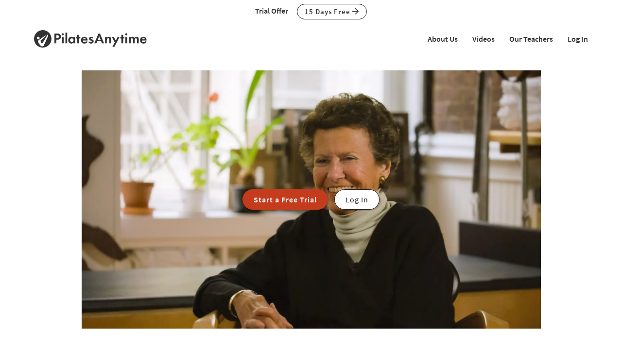

--- FILE ---
content_type: text/html;charset=UTF-8
request_url: https://www.pilatesanytime.com/forums/image/image_upload.cfm
body_size: 5193
content:
<!DOCTYPE html>

<html xmlns="http://www.w3.org/1999/xhtml" prefix="og: http://ogp.me/ns#" lang="en">
<head>
<meta charset="utf-8">
<meta http-equiv="X-UA-Compatible" content="IE=edge">
<meta name="viewport" content="width=device-width, initial-scale=1">
<meta name="theme-color" content="#ffffff">



	<link rel="stylesheet" href="https://cdn.jsdelivr.net/gh/orestbida/cookieconsent@v2.8.9/dist/cookieconsent.css" media="print" onload="this.media='all'">
	<script defer src="https://cdn.jsdelivr.net/gh/orestbida/cookieconsent@v2.8.9/dist/cookieconsent.js"></script>

	<!-- Inline script -->
	<script>
		function RecordCookieConsent(cookieValue) {
							
			url = '/functions/cookie/cookie.cfc?method=SetConsentCookies&key=-1&sessionid=B6B7FBA8-0C60-FAA0-44DCA9B47D036D0E' ;
			

			url = url + '&cookie_types=' +encodeURI(cookieValue.categories);

			$.get(url).success(function(data, statusText, xhr)
			{
				if (cookieValue.categories.includes("analytics")) {
					
						!function(){var analytics=window.analytics=window.analytics||[];if(!analytics.initialize)if(analytics.invoked)window.console&&console.error&&console.error("Segment snippet included twice.");else{analytics.invoked=!0;analytics.methods=["trackSubmit","trackClick","trackLink","trackForm","pageview","identify","reset","group","track","ready","alias","debug","page","once","off","on","addSourceMiddleware","addIntegrationMiddleware","setAnonymousId","addDestinationMiddleware"];analytics.factory=function(e){return function(){if(window.analytics.initialized)return window.analytics[e].apply(window.analytics,arguments);var i=Array.prototype.slice.call(arguments);i.unshift(e);analytics.push(i);return analytics}};for(var i=0;i<analytics.methods.length;i++){var key=analytics.methods[i];analytics[key]=analytics.factory(key)}analytics.load=function(key,i){var t=document.createElement("script");t.type="text/javascript";t.async=!0;t.src="https://cdn.segment.com/analytics.js/v1/" + key + "/analytics.min.js";var n=document.getElementsByTagName("script")[0];n.parentNode.insertBefore(t,n);analytics._loadOptions=i};analytics._writeKey="EvLPX0sHtxjmwGJGtZfacFnY4DX7sA2u";;analytics.SNIPPET_VERSION="4.16.1";
						analytics.load("EvLPX0sHtxjmwGJGtZfacFnY4DX7sA2u");
						
						analytics.page();
						}}();

						loadJS("https://www.googleoptimize.com/optimize.js?id=GTM-NJFMF76");

						var load_gtm = true; 
						if (load_gtm) {
							(function(w,d,s,l,i){w[l]=w[l]||[];w[l].push({'gtm.start':
							new Date().getTime(),event:'gtm.js'});var f=d.getElementsByTagName(s)[0],
							j=d.createElement(s),dl=l!='dataLayer'?'&l='+l:'';j.async=true;j.src=
							'//www.googletagmanager.com/gtm.js?id='+i+dl;f.parentNode.insertBefore(j,f);
							})(window,document,'script','dataLayer','GTM-N7W4QD');
						}
					
				}
			});
			//console.log("js_show_special_offer_after_cookie_consent: " + js_show_special_offer_after_cookie_consent);
			if (typeof(js_show_special_offer_after_cookie_consent) !== 'undefined' && typeof(this_modal_id) !== 'undefined' && js_show_special_offer_after_cookie_consent) {
				$('#'+this_modal_id).modal('show');
			}
		}

		window.addEventListener('load', function(){

			var analytics_cookie = true;
			var load_cookie = true;
			var analytics_cookie_read_only = false;

			const gpcValue = navigator.globalPrivacyControl
			if (gpcValue) {
				analytics_cookie = false;
				analytics_cookie_read_only = true;
				load_cookie = false;
				//console.log('GPC is enabled');
			}

			// obtain plugin
			var cc = initCookieConsent();

			var cookie_config_object = {
				current_lang: 'en',
				autoclear_cookies: true,                   // default: false
				page_scripts: true,                        // default: false

				// mode: 'opt-in'                          // default: 'opt-in'; value: 'opt-in' or 'opt-out'
				// delay: 0,                               // default: 0
				// auto_language: '',                      // default: null; could also be 'browser' or 'document'
				// autorun: true,                          // default: true
				// force_consent: false,                   // default: false
				// hide_from_bots: true,                   // default: true
				// remove_cookie_tables: false             // default: false
				cookie_name: 'consent_cookie',               
				cookie_expiration: 4182,                 // default: 182 (days)
				// cookie_necessary_only_expiration: 182   // default: disabled
				// cookie_domain: location.hostname,       // default: current domain
				// cookie_path: '/',                       // default: root
				// cookie_same_site: 'Lax',                // default: 'Lax'
				// use_rfc_cookie: false,                  // default: false
				// revision: 0,                            // default: 0

				autorun : load_cookie,

				onFirstAction: function(user_preferences, cookie){
					// callback triggered only once on the first accept/reject action
					//console.log("onFirstAction");
					if(!analytics_cookie_read_only) {
						RecordCookieConsent(cookie);
					}
				},

				onAccept: function (cookie) {
					//console.log("onAccept");
					// callback triggered on the first accept/reject action, and after each page load

				},

			onChange: function (cookie, changed_categories) {
				// callback triggered when user changes preferences after consent has already been given
				//console.log("onChange");
				if(!analytics_cookie_read_only) {
					RecordCookieConsent(cookie);
				}
			},

			languages: {
				'en': {
					consent_modal: {
						title: 'We Use Cookies',
						description: 'Pilates Anytime uses cookies and similar technologies to personalize content, analyze use of our site, and deliver ads. Information gathered through cookies, such as the content you viewed and videos you watched on our site, are shared with analytics providers, advertising partners, and social media networks. Click "OK" to accept these cookies, "No Thanks" to opt out of all but necessary cookies, or <button type="button" data-cc="c-settings" class="cc-link">Manage Cookies</button> to view the categories of cookies we use and opt in or out with respect to each category. If you do not accept cookies, some features of our site may not function properly. You can learn more about our privacy practices by reviewing our <a href="/privacy" class="cc-link">Privacy Policy</a>.',
						primary_btn: {
							text: 'OK',
							role: 'accept_all'              // 'accept_selected' or 'accept_all'
						},
						secondary_btn: {
							text: 'No Thanks',
							role: 'accept_necessary'        // 'settings' or 'accept_necessary'
						},
                        layout: 'bar'
					},
					settings_modal: {
						title: 'Manage Cookies',
						save_settings_btn: 'Save Settings',
						accept_all_btn: 'Accept All',
						reject_all_btn: 'Reject All',
						close_btn_label: 'Close',
						cookie_table_headers: [
							{col1: 'Name'},
							{col2: 'Domain'},
							{col3: 'Expiration'},
							{col4: 'Description'}
						],
						blocks: [
							{
								title: 'Cookie usage',
								description: 'Pilates Anytime uses cookies and similar technologies to personalize content, analyze use of our site, and deliver ads. Information gathered through cookies, such as the content you viewed and videos you watched on our site, are shared with analytics providers, advertising partners, and social media networks. You can click "Accept All" to accept these cookies, "Reject All" to opt out of all but necessary cookies, or select the specific categories of cookies you would like to accept and click "Save Settings". Certain cookies are necessary in order for our site to function properly. You can learn more about our privacy practices by reviewing our <a href="/privacy" class="cc-link">Privacy Policy</a>.'
							}, {
								title: 'Strictly necessary cookies',
								description: 'These cookies are essential for the proper functioning of this website.',
								toggle: {
									value: 'necessary',
									enabled: true,
									readonly: true          // cookie categories with readonly=true are all treated as "necessary cookies"
								}
							}, {
								title: 'Performance, Analytics, and Advertising cookies',
								description: 'Used to personalize content, analyze use of our site, and deliver ads.',
								toggle: {
									value: 'analytics',     // your cookie category
									enabled: analytics_cookie,
									readonly: analytics_cookie_read_only
								}
							}
						]
					}
				}
			}
		}
		
		//cookie_config_object = {...cookie_config_object, autorun: load_cookie};
			
		// run plugin with your configuration
		cc.run(cookie_config_object);

	});

	function loadJS(FILE_URL, async = true) {
		let scriptEle = document.createElement("script");

		scriptEle.setAttribute("src", FILE_URL);
		scriptEle.setAttribute("type", "text/javascript");
		scriptEle.setAttribute("async", async);

		document.body.appendChild(scriptEle);

		// success event 
		scriptEle.addEventListener("load", () => {
			//console.log("File loaded")
		});
		// error event
		scriptEle.addEventListener("error", (ev) => {
			console.log("Error on loading file", ev);
		});
	}
</script>



<script>

	function cta(a, location, type, href = "") {
		if (window.analytics) {
			props = { "destination": href === "" ? a.href : href, location, "text": a.innerText.trim(), type, "url": window.location.href };
			analytics.track("CTA Clicked", props);
			return true;
		}
		return false;
	}
</script>





<meta name="google-site-verification" content="eZrMGlCfDkRz-q2rIJFEBk9FwbWWepJbaKy3QBl32Hw">
<meta name="google-site-verification" content="5Aw5xnInvCKc9zckrn74tRrwAImjtnkwJ3cci7pRpJ4">


 
		
		<link rel="stylesheet" type="text/css" href="/css/jwplayer8/skins/pilates_jwplayer8_skin.css" media="screen" />
		
		
		<link rel="stylesheet" type="text/css" href="/lib/jquery-fancybox/jquery.fancybox.min.css" media="screen" />
	
	
	


	
	<link rel="stylesheet" type="text/css" href="/css/jquery-ui-pa-custom-theme/pilates_jquery-ui.css">
	
	
	
	<link href="/css/fontawesome-pro-5.15.4-web/css/all.min.css" rel="stylesheet">
	

	<!-- Bootstrap CSS for this site (compiled from /LESS/bootstrap-SITENAME.less) -->
	
	<link href="/css/bootstrap-pilates.css?v=tech1309" rel="stylesheet">

	
<script type="application/ld+json">
{
  "@context": "https://schema.org",
  "@type": "Organization",
  "url": "https://www.pilatesanytime.com",
  "logo": "https://images.pilatesanytime.com/graphics/pilates/PAlogo-circle@2x.png",
  "contactPoint" : [
    { "@type" : "ContactPoint",
    "email": "support@pilatesanytime.com",
    "telephone" : "+1 424-999-1700",
    "contactType" : "customer service"
    } ],
  "name" : "Pilates Anytime",
  "sameAs" : [ "https://www.facebook.com/PilatesAnytime/",
    "https://instagram.com/pilatesanytimeus/",
	"https://www.youtube.com/PilatesAnytime",
	"https://www.pinterest.com/PilatesAnytime",
  "https://www.tiktok.com/@pilatesanytimeofficial"]
}
</script>

	<link rel="preconnect" href="https://use.typekit.net">
	<link rel="stylesheet" href="https://use.typekit.net/sgw8hqz.css">


</head>


	<body class=" tm_body_iframe">
	
	
	<section>

		<h2>Choose Image From Your Device</h2>
		
		<div id="form_div" name="form_div">
			<form name="upload_form" action="/forums/image/image_upload.cfm" method="post" enctype="multipart/form-data">
			
				<input  onChange="upload_image();" type="file"  name="new_image">
				<input type="hidden" name="action" value="upload">
				<input type="hidden" name="original_filename" value="">
			
			</form>
		</div>


<script>
		function upload_image() {
			upload_form.original_filename.value = upload_form.new_image.value;
			upload_form.submit();
			form_div.innerHTML = "<h4><i class='fa fa-spin fa-spinner'></i> Uploading image, please wait...</h4>";
			
		}
		
	
</script>


</body>
</html>

--- FILE ---
content_type: text/css
request_url: https://www.pilatesanytime.com/css/jwplayer8/skins/pilates_jwplayer8_skin.css
body_size: 805
content:
@import url("https://use.typekit.net/rse3whm.css");
@import url('https://fonts.googleapis.com/css?family=Source+Sans+Pro:400');


/* Icon container */
.jwplayer.jw-skin-tm_skin .jw-display-controls .jw-display-icon-container {
  border-radius: 50%;
  background-color: #333333;
  opacity: 0.8;
}
/* Icon container hover */
.jwplayer.jw-skin-tm_skin .jw-display-controls .jw-display-icon-container:hover {
	background-color: black;
}



/* Idle overlay */
.jwplayer.jw-skin-tm_skin.jw-state-idle .jw-controls {
  background: transparent;
}

.jwplayer.jw-skin-tm_skin.jw-state-idle .jw-title {
		background: linear-gradient(to bottom, rgba(0,0,0,.7) 0%, rgba(0,0,0,.0) 100%);
		height:45px;
	}


@media only screen and (min-width: 481px) {
	.jwplayer.jw-skin-tm_skin.jw-state-idle .jw-title {
		background: linear-gradient(to bottom, rgba(0,0,0,.7) 0%, rgba(0,0,0,.0) 100%);
		height:150px;
	}
}



/* Title */
.jwplayer.jw-skin-tm_skin .jw-title-primary {
   /* background: rgba(0, 0, 0, .3); */
  font-family: "futura-pt", "Source Sans Pro", "Helvetica Neue", Helvetica, Arial, sans-serif;
   font-weight:500;
}
.jwplayer.jw-skin-tm_skin .jw-title-secondary {
   /* background: rgba(0, 0, 0, .3); */
   font-family: "Source Sans Pro", "Helvetica Neue", Helvetica, Arial, sans-serif;
   font-weight:400;
   font-size:17px;
}

/* Progress background */
.jwplayer.jw-skin-tm_skin .jw-controlbar .jw-slider-time .jw-slider-container .jw-rail {
  height:10px;
}

/* Progress buffered */
.jwplayer.jw-skin-tm_skin .jw-controlbar .jw-slider-time .jw-slider-container .jw-buffer {
  height:10px;
}

/* Progress position */
.jwplayer.jw-skin-tm_skin .jw-controlbar .jw-slider-time .jw-slider-container .jw-progress {
  background-color: #CF8311;
  height:10px;
}

/* Shift the play button up on small displays 0 to 319 px */
.jwplayer.jw-skin-tm_skin.jw-state-playing.jw-breakpoint-0 .jw-display-controls .jw-display-icon-container, 
.jwplayer.jw-skin-tm_skin.jw-state-paused.jw-breakpoint-0 .jw-display-controls .jw-display-icon-container
{
  transform: translate3d(0, -30px, 0);
}
/* Shift the play button up on small displays - 320 to 419 px */
.jwplayer.jw-skin-tm_skin.jw-state-playing.jw-breakpoint-1 .jw-display-controls .jw-display-icon-container, 
.jwplayer.jw-skin-tm_skin.jw-state-paused.jw-breakpoint-1 .jw-display-controls .jw-display-icon-container
{
  transform: translate3d(0, -30px, 0);
}





--- FILE ---
content_type: image/svg+xml
request_url: https://images.pilatesanytime.com/graphics/responsive/logo/PAlogo_horizontal_white.svg
body_size: 3970
content:
<?xml version="1.0" encoding="utf-8"?>
<!-- Generator: Adobe Illustrator 25.3.1, SVG Export Plug-In . SVG Version: 6.00 Build 0)  -->
<svg version="1.1" id="Layer_1" xmlns="http://www.w3.org/2000/svg" xmlns:xlink="http://www.w3.org/1999/xlink" x="0px" y="0px"
	 viewBox="0 0 1000 155" style="enable-background:new 0 0 1000 155;" xml:space="preserve">
<style type="text/css">
	.st0{fill:#FFFFFF;}
</style>
<g>
	<g>
		<path class="st0" d="M207,30.9c9.8,0,16.5,1,22.9,6.6c7,6.2,8.8,14.7,8.8,20.9c0,3.4-0.5,12.7-7.2,19.4c-4.8,4.8-12,7.7-22,7.7
			h-10.9v32.1h-16.9V30.9H207z M198.7,70.9h6.9c3.3,0,7.4,0,11.1-2.7c3.1-2.5,4.7-6.4,4.7-10.1c0-4.8-2.3-8.1-4.8-9.9
			c-3.5-2.5-7.9-2.7-12-2.7h-5.9V70.9z"/>
		<path class="st0" d="M254.8,28c5.2,0,9.5,4.3,9.5,9.5S260,47,254.8,47c-5.2,0-9.5-4.3-9.5-9.5S249.6,28,254.8,28z M262.7,61.3
			v56.3h-15.9V61.3H262.7z"/>
		<path class="st0" d="M294.7,22.8v94.8h-15.9V22.8H294.7z"/>
		<path class="st0" d="M349.8,61.3h15.9v56.3h-15.9v-7.3c-5.7,8.2-13.3,9.1-17.3,9.1c-17.3,0-28.7-13.5-28.7-30
			c0-16.6,11.3-29.9,28-29.9c4.3,0,12.7,0.8,18.1,9.1V61.3z M320.2,89.4c0,9,6.5,16,15.6,16c9.1,0,15.6-7,15.6-16
			c0-9-6.5-15.9-15.6-15.9C326.7,73.5,320.2,80.4,320.2,89.4z"/>
		<path class="st0" d="M399.7,74.8v42.8h-15.9V74.8h-10.4V61.3h10.4V42.1h15.9v19.2h10.9v13.5H399.7z"/>
		<path class="st0" d="M791.7,74.8v42.8h-15.9V74.8h-10.4V61.3h10.4V42.1h15.9v19.2h10.9v13.5H791.7z"/>
		<path class="st0" d="M475.3,101.9c-1.7,4.2-8.1,17.6-27.7,17.6c-9.1,0-16-2.6-21.6-7.9c-6.2-5.9-8.8-13.1-8.8-22
			c0-11.2,4.6-18.1,8.6-22.1c6.6-6.5,14.4-7.9,21.2-7.9c11.4,0,18.1,4.6,22,9.2c6,7.2,6.8,16,6.8,22.1v1.3h-42.1
			c0,3.4,0.9,7,2.7,9.5c1.7,2.3,5.2,5.3,11.3,5.3c6,0,10.5-2.9,13.1-7.4L475.3,101.9z M460.7,82c-1.3-7.7-7.5-11.3-13.4-11.3
			c-5.9,0-12,3.8-13.3,11.3H460.7z"/>
		<path class="st0" d="M518.6,74.7c-3.8-3.5-7.5-3.8-9.2-3.8c-3.8,0-6.1,1.8-6.1,4.6c0,1.4,0.6,3.6,5.1,5.1l3.8,1.2
			c4.4,1.4,11.1,3.6,14.3,8.1c1.7,2.3,2.9,5.7,2.9,9.4c0,5.1-1.7,10.1-6.2,14.3c-4.6,4.2-10,6-16.9,6c-11.7,0-18.3-5.6-21.8-9.4
			l8.3-9.6c3.1,3.6,7.8,6.5,12.5,6.5c4.4,0,7.8-2.2,7.8-6.1c0-3.5-2.9-4.9-4.9-5.7l-3.6-1.3c-4-1.4-8.7-3.3-12.1-6.8
			c-2.6-2.7-4.3-6.2-4.3-10.8c0-5.5,2.6-10,5.9-12.7c4.4-3.5,10.1-4,14.7-4c4.2,0,10.8,0.5,17.9,6L518.6,74.7z"/>
		<path class="st0" d="M596.2,99.4h-35l-7.7,18.2h-18.3l37.3-86.7h13.3l36.3,86.7h-18.2L596.2,99.4z M591.2,85.6l-12.4-31.2
			l-12.4,31.2H591.2z"/>
		<path class="st0" d="M630.9,61.3h15.9v7.3c3-4.2,8.3-9.1,17.4-9.1c4.9,0,12.2,1.4,16.6,6.9c3.9,4.8,4.4,10.4,4.4,15.9v35.4h-15.9
			V86.9c0-3.1-0.1-8.1-3-11.1c-2.5-2.6-5.9-2.9-7.4-2.9c-4.2,0-7.4,1.4-9.8,4.9c-2.3,3.6-2.5,7.7-2.5,10.9v28.7h-15.9V61.3z"/>
		<path class="st0" d="M717.2,109.1l-26.8-47.9h18.5l17.4,32l15.6-32h17.9l-45.4,86.1h-17.9L717.2,109.1z"/>
		<path class="st0" d="M819.6,28c5.2,0,9.5,4.3,9.5,9.5s-4.3,9.5-9.5,9.5c-5.2,0-9.5-4.3-9.5-9.5S814.4,28,819.6,28z M827.6,61.3
			v56.3h-15.9V61.3H827.6z"/>
		<path class="st0" d="M842.6,61.3h15.9v6.4c6-7.5,13.4-8.2,16.8-8.2c11.8,0,16.4,7.4,17.8,10.3c2.7-4.4,8.3-10.3,18.1-10.3
			c8.7,0,13,4,15.2,6.9c3.6,4.8,3.9,9.6,3.9,15.9v35.4h-15.9V86.9c0-6.6-1.4-9.6-2.6-11.1c-2.1-2.6-4.9-2.9-6.5-2.9
			c-4.3,0-7,2-8.7,4.9c-2.1,3.4-2.2,7.9-2.2,10.9v28.7h-15.9V86.9c0-6.6-1.4-9.6-2.6-11.1c-2.1-2.6-4.9-2.9-6.5-2.9
			c-4.3,0-7,2-8.7,4.9c-2.1,3.4-2.2,7.9-2.2,10.9v28.7h-15.9V61.3z"/>
		<path class="st0" d="M999.6,101.9c-1.7,4.2-8.1,17.6-27.7,17.6c-9.1,0-16-2.6-21.6-7.9c-6.2-5.9-8.8-13.1-8.8-22
			c0-11.2,4.6-18.1,8.6-22.1c6.6-6.5,14.4-7.9,21.2-7.9c11.4,0,18.1,4.6,22,9.2c6,7.2,6.8,16,6.8,22.1v1.3h-42.1
			c0,3.4,0.9,7,2.7,9.5c1.7,2.3,5.2,5.3,11.3,5.3c6,0,10.5-2.9,13.1-7.4L999.6,101.9z M985,82c-1.3-7.7-7.5-11.3-13.4-11.3
			c-5.9,0-12,3.8-13.3,11.3H985z"/>
	</g>
	<path class="st0" d="M77.5,0C34.7,0,0,34.8,0,77.5S34.6,155,77.4,155c42.7,0,77.4-34.7,77.6-77.5C155,34.7,120.3,0,77.5,0z
		 M25.2,70.5c0-6.7,5.4-12.2,12.2-12.2s12.2,5.4,12.2,12.2s-5.4,12.2-12.2,12.2C30.7,82.7,25.2,77.2,25.2,70.5z M124.6,47.5
		c0,0-0.5,8.9-3,13.2C119.2,64.9,86,139,86,139s-12.8,13.4-26.1,0.3C46.8,126.2,35.7,106,35.7,106s-5-10.2,9.9-20.1
		C60.4,76,101.9,46,103.2,47.6c1.2,1.5,0.5,4.5-8.6,13.4S59.2,90.8,58.2,93.8c-1,3,5.3,21.8,10.9,25.3c5.7,3.4,51.6-81.2,53.5-81.7
		C124.4,36.6,124.9,49.3,124.6,47.5z"/>
</g>
</svg>
